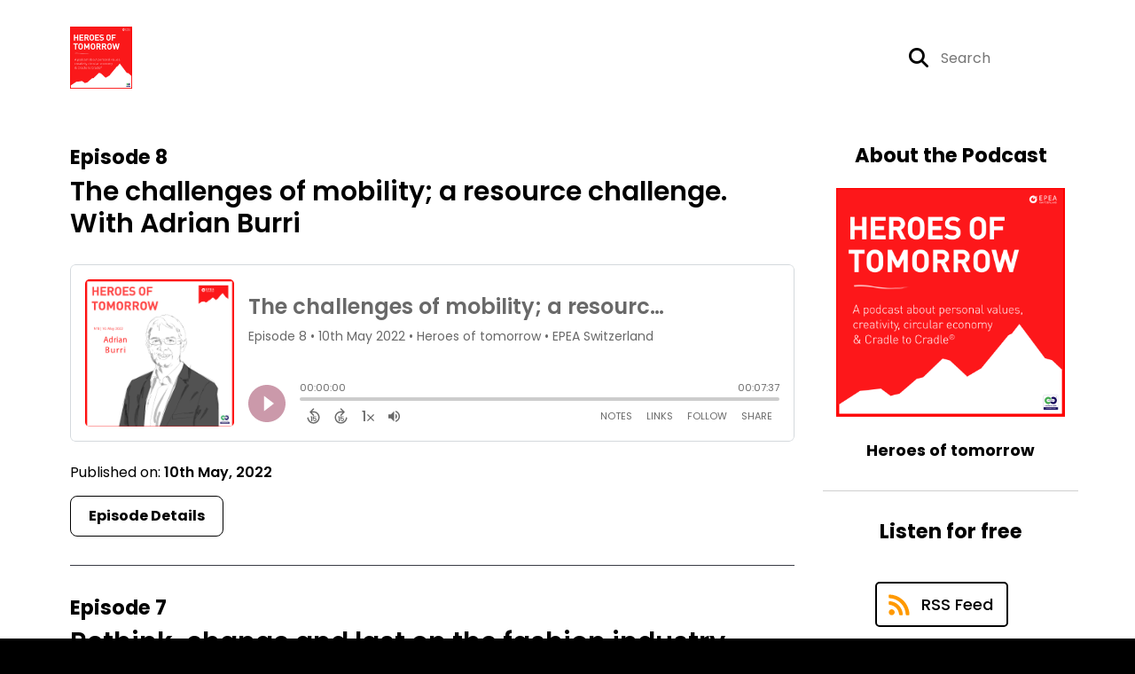

--- FILE ---
content_type: text/html; charset=UTF-8
request_url: https://heroes-of-tomorrow.captivate.fm/episodes/2
body_size: 45785
content:
<!doctype html>
<html lang="en">

<head>
    <meta charset="utf-8">
<meta name="viewport" content="width=device-width, initial-scale=1, shrink-to-fit=no">
<link rel='icon' href='favicon.ico' type='image/x-icon' sizes="32x32">
<link rel="icon" type="image/png" sizes="32x32" href="favicon-32x32.png">
<link rel="icon" type="image/png" sizes="16x16" href="favicon-16x16.png">
<link rel="mask-icon" href="safari-pinned-tab.svg"
    color="#e21510">
<meta name="msapplication-TileColor" content="#da532c">
<meta name="theme-color" content="#ffffff">

    <link rel="apple-touch-icon" sizes="400x400" href="https://artwork.captivate.fm/66c3a01b-5898-490f-a758-bc029be44dbb/94hN1YS4MVdZPGMABs-D80AS400x400.jpg">

    <link rel="alternate" type="application/rss+xml" title="RSS Feed for Heroes of tomorrow"
        href="https://feeds.captivate.fm/heroes-of-tomorrow/" />

<link rel="stylesheet" href="/css/app.css?id=9d260e5c22396c010980">
<script src="https://code.jquery.com/jquery-3.5.1.min.js"
    integrity="sha256-9/aliU8dGd2tb6OSsuzixeV4y/faTqgFtohetphbbj0=" crossorigin="anonymous"></script>

<script src="https://assets.captivate.fm/player/api.min.js"></script>
<script type="text/javascript" src="/js/sizing.js?v=1.1"></script>
<script type="text/javascript" src="/js/captivate-sites.js?id=823717fcf689ad13a9b0"></script>

<meta property="og:locale" content="en_US" />
<meta property="og:type" content="website" />
<meta property="og:title" content="Heroes of tomorrow, personal values,creativity &amp; innovation.">
<meta property="og:description" content="In a world that appears to be caught in a perpetual cycle of take - make - use - waste, the episodes are a very personal statement from successful, charismatic professionals about the necessity for circular thinking in our consumer society and the urgent need to act.">
<meta name="description" content="In a world that appears to be caught in a perpetual cycle of take - make - use - waste, the episodes are a very personal statement from successful, charismatic professionals about the necessity for circular thinking in our consumer society and the urgent need to act.">
            <meta property="og:image" content="https://artwork.captivate.fm/66c3a01b-5898-490f-a758-bc029be44dbb/94hN1YS4MVdZPGMABs-D80AS-facebook.png?1768768016">
        <meta property="og:image:secure_url" content="https://artwork.captivate.fm/66c3a01b-5898-490f-a758-bc029be44dbb/94hN1YS4MVdZPGMABs-D80AS-facebook.png?1768768016">
    <meta property="og:url"
    content="https://heroes-of-tomorrow.captivate.fm">
<meta property="og:image:width" content="1200" />
<meta property="og:image:height" content="628" />

<meta name="twitter:title" content="Heroes of tomorrow, personal values,creativity &amp; innovation.">
<meta name="twitter:description" content="In a world that appears to be caught in a perpetual cycle of take - make - use - waste, the episodes are a very personal statement from successful, charismatic professionals about the necessity for circular thinking in our consumer society and the urgent need to act.">
<meta name="twitter:card" content="summary_large_image">

    <meta property="og:audio" content="https://podcasts.captivate.fm/media/3da4caf9-2576-4da3-8491-aab25260950f/trailer-4.mp3">
    <meta property="og:audio:type" content="audio/mpeg">


                        <meta name="twitter:image" content="https://artwork.captivate.fm/66c3a01b-5898-490f-a758-bc029be44dbb/94hN1YS4MVdZPGMABs-D80AS-twitter.png?1768768016">
            

    <meta name="apple-itunes-app" content="app-id=1585879343">








<title>Heroes of tomorrow, personal values,creativity &amp; innovation.</title>

<style type="text/css">
    
    
    a {
        color: #e21510;
    }

    .about-info a {
        color: #e21510
    }

    a.about-support {
        border: 2px solid #e21510;
    }

    a.about-support:hover {
        text-decoration: none;
        color: #FFFFFF !important;
        background: #e21510;
    }

    .episode-type,
    .episode-type-pill,
    .episode-number-block {
        background: #e21510;
        color: #ffffff;
    }

    .episode-type:before {
        border-color: transparent #e21510 transparent transparent;
    }

    .header {
        background: #ffffff;
        color: #ffffff;
    }

    .header a,
    .text-logo {
        color: #ffffff;
    }

    .site-three .header,
    .site-three .footer {
        background: #ffffff;
    }

    .site-three .search-box:focus-within label i {
        color: #ffffff !important;
    }

    .footer {
        background: #ffffff;
        color: #000000;
    }

    .footer a,
    .footer .copyright,
    .powered-by {
        color: #000000;
    }

    .footer a:hover,
    .footer a:hover .footer-logo path {
        text-decoration: none;
        fill: #e21510 !important;
    }

    .footer-logo path {
        fill: #000000 !important;
    }

    .body-contrast-color-title {
        color: #363636 !important;
    }


    .social-links a:hover {
        color: #e21510;
    }

    .page-social-links a:hover {
        color: #ffffff;
        opacity: 0.7;
    }

    .content {
        background: #ffffff;
        color: #000000;
    }

    .episode-title a {
        color: #000000;
    }

    .episode-title a:hover {
        text-decoration: none;
        color: #e21510;
    }

    .follow-this-podcast {
        background: #4c4c4c;
        color: #e21510;
    }


    .email-optin-container {
        background: #999999;
        color: #000000;
    }

    .email-optin-container .font-highlight-color {
        color: #e21510;
    }

    .reset-form p,
    .reset-form label {
        color: #000000;
    }

    body .reset-form a {
        color: #e21510;
    }

    body .reset-form input[type=submit],
    body .reset-form input[type=button],
    body .reset-form button {
        border: 1px solid #000000;
        color: #000000;
    }

    body.site-network .reset-form p *,
    body.site-network .small-button,
    body.site-network .small-button .visit-website,
    body.site-network .user-info,
    body.site-network .user-info .small-social-links a,
    body.site-network .current-show .show-episode-info {
        color: #000000 !important;
    }

    body.site-network .reset-form p a {
        color: #e21510 !important;
    }


    @media  only screen and (min-width: 576px) {
        .follow-this-podcast-channels a {
            color: #e21510;
            border: 2px solid #e21510;
        }

        .site-two .follow-this-podcast-channels a {
            color: #000000;
            border: 2px solid #000000;
        }
    }

    @media  only screen and (max-width: 992px) {

        .episode-info,
        .episode-meta {
            color: #e21510;
        }
    }

    .about {
        background: #191919;
        color: #FFFFFF
    }

    .about h4 {
        color: #e21510
    }


    .about .small-social-links a {
        color: #e21510
    }

    .episode .episode-link,
    .btn.btn-submit {
        color: #000000 !important;
        border: 1px solid #000000 !important;
    }

    .site-two .tip-section,
    .site-one .tip-section {
        background: #7f7f7f;
        color: #FFFFFF
    }

    .site-two .tip-section .tip-shadow:after,
    .site-one .tip-section .tip-shadow:after {
        background: linear-gradient(180deg, rgba(18, 37, 58, 0) 0%, #7f7f7f 100%);
    }

    .site-three .tip-section .tip-shadow:after {
        background: linear-gradient(180deg, rgba(18, 37, 58, 0) 0%, #ffffff 100%);
    }

    .tip:before {
        background: #e21510 !important;
        opacity: 5%;
    }

    .optin a {
        color: #e21510 !important;
    }

    .tip-section a.tip-button,
    .dollar-icon {
        color: #e21510 !important;
    }

    .tip-section a.tip-button:hover,
    .tip .name,
    .tip .tip-info .tip-amount {
        background: #e21510 !important;
        color: #FFFFFF !important;
    }


    .optin a:hover {
        color: #e21510 !important;
    }

    .site-three .optin-titles {
        color: #000000 !important;
    }

    .site-network .optin-title {
        color: #e21510;
    }

    .grey-or-white {
        color: #647381 !important;
    }


    body.site-network .reset-form input[type=submit],
    body.site-network .reset-form input[type=button],
    body.site-network .reset-form button {
        background-color: #e21510 !important;
        color: white;
        border: none !important;
    }

    body.site-network .reset-form input[type=submit]:hover,
    body.site-network .reset-form input[type=button]:hover,
    body.site-network .reset-form button:hover {
        color: white !important;
        opacity: 0.7;
    }

    .btn.btn-submit {
        background: #ffffff !important;
    }

    .episode .episode-link:hover,
    .btn.btn-submit:hover {
        color: #ffffff !important;
        background: #000000 !important;
    }

    .episode-sharing a {
        color: #000000 !important;
    }

    .episode-sharing a:hover {
        color: #e21510 !important;
    }

    .pagination .page-link {
        background: none;
        color: #e21510;
        border: 2px solid #e21510;
    }

    .pagination .page-link:hover,
    .pagination .page-item.disabled .page-link {
        background: #e21510;
        color: #ffffff !important;
        border: 2px solid #e21510;
    }

    .episode-transcripts {
        border: 1px solid #cfcfcf !important
    }

    .border-bottom {
        border-bottom: 1px solid #cfcfcf !important;
    }

    .border-left {
        border-left: 1px solid #cfcfcf !important;
    }

    .bordered:before,
    .spacer:before {
        border-top: 1px solid #cfcfcf !important;
        border-right: 1px solid #cfcfcf !important;
    }

    .bordered:after,
    .spacer:after {
        border-top: 1px solid #cfcfcf !important;
        border-left: 1px solid #cfcfcf !important;
    }

    .show-notes a,
    a.podchaser-info:hover span,
    .episode-browser a {
        color: #e21510 !important;
        text-decoration: none;
    }

    .about-info a:hover,
    .show-notes a:hover,
    .episode-browser a:hover,
    a.cp-timestamp:hover {
        text-decoration: underline;
    }

    a.cp-timestamp {
        color: #e21510 !important;
        text-decoration: none;
        font-weight: bold;
    }

    .about-team-title {
        border-top: 1px solid #ffffff !important;
    }

    .small-social-links a {
        color: #000000
    }

    .small-social-links a:hover {
        color: #e21510 !important;
    }

    .color-border {
        background: #e21510;
    }

    .current-show.odd {
        background: #cfcfcf;
    }

    .site-network {
        background: #ffffff;
    }

    .start-listening {
        background: #e21510
    }

    .start-listening:hover {
        background: #e21510B0
    }

    .section-title {
        color: #e21510;
    }

    .show-info a {
        background: #e21510;
        color: #ffffff
    }

    /* NOTE(pierre): If you want to change these, also change them in app css */
    .show-container:hover {
        box-shadow: 0 0.1875rem 1.5rem #e2151040;
    }


    .font-highlight-color {
        color: #e21510;
    }

    .follow-this-podcast-channels.site-links>a.show-custom-directories-container>.show-custom-directories>i {
        color: #e21510;
    }

    .btn-outline-captivate {
        transition: all 0.15s ease-in-out;
        color: #e21510;
        border-color: #e21510;
    }

    .btn-outline-captivate:hover {
        color: #FFFFFF;
        background-color: #e21510;
    }

    .btn-outline-captivate:hover g.st1 {
        fill: #FFFFFF;
    }

    </style>
</head>

<body class="site-two">

    <header class="header ">
    <div class="container">
        <div class="row align-items-center">
            <div class="col-sm-5">
                                    <a href="https://heroes-of-tomorrow.captivate.fm"><img class="logo"
                            alt="Heroes of tomorrow"
                            src="https://assets.captivate.fm/4d472d15-0c63-492a-8ad0-758030e4bb3c/asset/458b9ad6-a0b6-4d2d-9b5d-02b568d9efcf/0300485f-369c-40b7-89f9-39818faa9237.png"></a>
                            </div>
            <div class="col-sm-7 text-sm-right">
                
                                    <div class="social-links page-social-links">
                        
                    </div>
                
                                    <form class="search-box ml-sm-3" action="/search" method="POST">
                        <input type="hidden" name="_token" value="ILKIu7fOcQEiufCo5DMHYDK4fhLz9k6orHU68BtO">                        <label for="search"><i class="fas fa-search"></i></label>
                        <input name="query" id="search" type="search" placeholder="Search" class="search-input">
                    </form>
                
                


            </div>
        </div>
    </div>
</header>

            
        <div class="content   pt-5 pb-5">

            <div class="container">

                <div class="row">

                    <div class="col-lg-9 pr-lg-5">

                        
                        <style>

    .slim-player {
        background-color: #FFFF00;
        color: #FF00FF;
    }
    .cp-title {
        color: #00FFFF;
    }

    .cp-play-pause{
        color: #FF00FF;
        border-color: #FF00FF;
    }

    .cp-play-pause:hover {
        color: #00FFFF;
        border-color: #00FFFF;
    }

    .cp-speed, .cp-share{
        color: #FF00FF;
    }

    .cp-speed:hover, .cp-share:hover{
        color: #00FFFF;
    }

    .cp-buttons-timestamps{
        background-color:#FFFF00;
    }



</style>

<script>globalCurrentPlayerId = '';</script>

<div class="slim-player cp-hidden">
    <div class="cp-player-control">
        <div class="cp-player-control-inside">
            <button class="cp-play-pause cp-pause">
                <i class="icon-play"></i>
                <i class="icon-pause"></i>
            </button>
        </div>
    </div>
    <div class="cp-main-info">
        <div class="cp-show">
            <span class="cp-showname"></span>
            <span class="cp-episode-number"></span>
            <span class="cp-episode-date"></span>
        </div>
        <div class="cp-title"></div>
    </div>
    <div class="cp-buttons-timestamps">
        <div class="cp-buttons">
            <button class="cp-speed">1x</button>
            <button class="cp-share"></button>
        </div>
        <div class="cp-timestamps">
            00:00:00/01:23:08
        </div>
    </div>
</div><div id="showEpisodes" class="content episodes-2">

                
        <div class="">
            
            <div class="row mt-lg-12 mb-5 row-eq-height border-bottom no-gutters episode">
                <div class="col-lg-12">
                    <article>
                        <header>
                            <div class="episode-info text-left">
                                                                    <h4><span class="episode-number">Episode 8</span>
                                                                            </h4>
                                                            </div>
                                                            <h1 class="episode-title"><a
                                        href="https://heroes-of-tomorrow.captivate.fm/episode/its-about-mobility-and-ressources-with-adrian-burri">The challenges of mobility; a resource challenge. With Adrian Burri</a>
                                </h1>
                                                    </header>
                        <section class="pb-5">

                            <iframe class="captivate-sharer" style="width: 100%; height: 200px; border-radius: 6px;"
                                frameborder="no" scrolling="no" allow="clipboard-write"
                                src="https://player.captivate.fm/episode/2036c75f-5eaa-4890-81e5-65299bd4a2fd"></iframe>

                            <div class="published mt-3">Published on:
                                <strong>10th May, 2022</strong>
                            </div>

                                                            <a class="episode-link"
                                    href="https://heroes-of-tomorrow.captivate.fm/episode/its-about-mobility-and-ressources-with-adrian-burri">
                                     <span>Episode Details</span>
                                </a>
                            
                        </section>
                    </article>
                </div>

            </div>
        </div>
            
        <div class="">
            
            <div class="row mt-lg-12 mb-5 row-eq-height border-bottom no-gutters episode">
                <div class="col-lg-12">
                    <article>
                        <header>
                            <div class="episode-info text-left">
                                                                    <h4><span class="episode-number">Episode 7</span>
                                                                            </h4>
                                                            </div>
                                                            <h1 class="episode-title"><a
                                        href="https://heroes-of-tomorrow.captivate.fm/episode/rethink-change-and-last-on-the-fashion-industry">Rethink, change and last on the fashion industry. Bonita Grupp</a>
                                </h1>
                                                    </header>
                        <section class="pb-5">

                            <iframe class="captivate-sharer" style="width: 100%; height: 200px; border-radius: 6px;"
                                frameborder="no" scrolling="no" allow="clipboard-write"
                                src="https://player.captivate.fm/episode/0afdd8d3-dfe7-4625-9548-0876db8c26f7"></iframe>

                            <div class="published mt-3">Published on:
                                <strong>12th April, 2022</strong>
                            </div>

                                                            <a class="episode-link"
                                    href="https://heroes-of-tomorrow.captivate.fm/episode/rethink-change-and-last-on-the-fashion-industry">
                                     <span>Episode Details</span>
                                </a>
                            
                        </section>
                    </article>
                </div>

            </div>
        </div>
            
        <div class="">
            
            <div class="row mt-lg-12 mb-5 row-eq-height border-bottom no-gutters episode">
                <div class="col-lg-12">
                    <article>
                        <header>
                            <div class="episode-info text-left">
                                                                    <h4><span class="episode-number">Episode 6</span>
                                                                            </h4>
                                                            </div>
                                                            <h1 class="episode-title"><a
                                        href="https://heroes-of-tomorrow.captivate.fm/episode/transforming-the-industry-is-not-about-cost-reduction-">Transforming the industry is not about cost reduction. Bhavesh Naik</a>
                                </h1>
                                                    </header>
                        <section class="pb-5">

                            <iframe class="captivate-sharer" style="width: 100%; height: 200px; border-radius: 6px;"
                                frameborder="no" scrolling="no" allow="clipboard-write"
                                src="https://player.captivate.fm/episode/4aa112e3-e063-4b16-b08f-6149be2edeb4"></iframe>

                            <div class="published mt-3">Published on:
                                <strong>30th November, 2021</strong>
                            </div>

                                                            <a class="episode-link"
                                    href="https://heroes-of-tomorrow.captivate.fm/episode/transforming-the-industry-is-not-about-cost-reduction-">
                                     <span>Episode Details</span>
                                </a>
                            
                        </section>
                    </article>
                </div>

            </div>
        </div>
            
        <div class="">
            
            <div class="row mt-lg-12 mb-5 row-eq-height border-bottom no-gutters episode">
                <div class="col-lg-12">
                    <article>
                        <header>
                            <div class="episode-info text-left">
                                                                    <h4><span class="episode-number">Episode 5</span>
                                                                            </h4>
                                                            </div>
                                                            <h1 class="episode-title"><a
                                        href="https://heroes-of-tomorrow.captivate.fm/episode/changing-the-rules-of-the-game-with-harald-gruendl">I am a designer and I want to change the system. Harald Gruendl</a>
                                </h1>
                                                    </header>
                        <section class="pb-5">

                            <iframe class="captivate-sharer" style="width: 100%; height: 200px; border-radius: 6px;"
                                frameborder="no" scrolling="no" allow="clipboard-write"
                                src="https://player.captivate.fm/episode/721a8eb9-54c5-4e8d-adbe-c858ad7c6ca0"></iframe>

                            <div class="published mt-3">Published on:
                                <strong>16th November, 2021</strong>
                            </div>

                                                            <a class="episode-link"
                                    href="https://heroes-of-tomorrow.captivate.fm/episode/changing-the-rules-of-the-game-with-harald-gruendl">
                                     <span>Episode Details</span>
                                </a>
                            
                        </section>
                    </article>
                </div>

            </div>
        </div>
            
        <div class="">
            
            <div class="row mt-lg-12 mb-5 row-eq-height border-bottom no-gutters episode">
                <div class="col-lg-12">
                    <article>
                        <header>
                            <div class="episode-info text-left">
                                                                    <h4><span class="episode-number">Episode 4</span>
                                                                            </h4>
                                                            </div>
                                                            <h1 class="episode-title"><a
                                        href="https://heroes-of-tomorrow.captivate.fm/episode/its-a-matter-of-do-it-or-die">It’s a matter of do it or die. Giulio Bonazzi, Aquafil Group</a>
                                </h1>
                                                    </header>
                        <section class="pb-5">

                            <iframe class="captivate-sharer" style="width: 100%; height: 200px; border-radius: 6px;"
                                frameborder="no" scrolling="no" allow="clipboard-write"
                                src="https://player.captivate.fm/episode/2b319568-1267-4688-bff4-5a03e64d10d4"></iframe>

                            <div class="published mt-3">Published on:
                                <strong>2nd November, 2021</strong>
                            </div>

                                                            <a class="episode-link"
                                    href="https://heroes-of-tomorrow.captivate.fm/episode/its-a-matter-of-do-it-or-die">
                                     <span>Episode Details</span>
                                </a>
                            
                        </section>
                    </article>
                </div>

            </div>
        </div>
    
    <nav aria-label="Page navigation">
        <ul class="pagination justify-content-center mb-0 mt-5">

            
            <li class="page-item"><a class="page-link" href="https://heroes-of-tomorrow.captivate.fm/episodes/1#showEpisodes">First</a></li>

                                    <li class="page-item  ">
                        <a class="page-link" href="https://heroes-of-tomorrow.captivate.fm/episodes/1#showEpisodes">1</a>
                    </li>
                                    <li class="page-item  disabled">
                        <a class="page-link" href="https://heroes-of-tomorrow.captivate.fm/episodes/2#showEpisodes">2</a>
                    </li>
                                    <li class="page-item  ">
                        <a class="page-link" href="https://heroes-of-tomorrow.captivate.fm/episodes/3#showEpisodes">3</a>
                    </li>
                
            <li class="page-item"><a class="page-link" href="https://heroes-of-tomorrow.captivate.fm/episodes/3#showEpisodes">Last</a></li>

        </ul>
    </nav>

</div>
                    </div>

                    <div class="col-lg-3">
                        <div class="row mt-5 mt-lg-0">

    <div class="col-12 border-bottom pb-5">

        <div class="row no-gutters">

            <div class="col-12">
                <h4 class="mb-4 text-center about-podcast">About the Podcast</h4>
            </div>

            <div class="col-12 col-sm-3 col-lg-12">

                <img alt="Show artwork for Heroes of tomorrow" src="https://artwork.captivate.fm/66c3a01b-5898-490f-a758-bc029be44dbb/94hN1YS4MVdZPGMABs-D80AS.jpg" class="about-artwork">

            </div>

            <div class="col-12 col-sm-9 col-lg-12">
                <div class="text-lg-center p-0 pl-sm-4 pl-lg-0 mt-4 mt-sm-0 mt-lg-4">
                    <div class="about-info">
                        <div class="about-title">Heroes of tomorrow</div>
                                                    <div class="about-subtitle"></div>
                                            </div>
                </div>
            </div>

        </div>

    </div>

    <div class="col-12 border-bottom pb-4">

        <div class="row align-items-center mt-5">

            <div class="col-12 text-center">

                <h4 class="mb-4">Listen for free</h4>

                <div class="site-links follow-this-podcast-channels">

                    <a class="btn" href="https://heroes-of-tomorrow.captivate.fm/rssfeed" target="_blank">
                        <svg aria-hidden="true" class="link-logo rss-svg" focusable="false" width="35" height="36"
                            viewBox="0 0 35 36" fill="none" xmlns="http://www.w3.org/2000/svg">
                            <path
                                d="M10 30.5C10 27.7656 7.73438 25.5 5 25.5C2.1875 25.5 0 27.7656 0 30.5C0 33.3125 2.1875 35.5 5 35.5C7.73438 35.5 10 33.3125 10 30.5ZM23.6719 34.25C23.0469 22.1406 13.3594 12.4531 1.25 11.8281C0.546875 11.75 0 12.375 0 13.0781V16.8281C0 17.4531 0.46875 18 1.09375 18.0781C9.84375 18.625 16.875 25.6562 17.4219 34.4062C17.5 35.0312 18.0469 35.5 18.6719 35.5H22.4219C23.125 35.5 23.75 34.9531 23.6719 34.25ZM34.9219 34.25C34.2969 15.9688 19.6094 1.20312 1.25 0.578125C0.546875 0.5 0 1.04688 0 1.82812V5.57812C0 6.20312 0.46875 6.75 1.17188 6.82812C16.0938 7.375 28.125 19.4062 28.6719 34.3281C28.75 35.0312 29.2969 35.5781 29.9219 35.5781H33.6719C34.4531 35.5 35 34.9531 34.9219 34.25Z"
                                fill="#FF9900" />
                        </svg>
                        <span class="link-label">RSS Feed</span>
                    </a>
                                                                    <a class="btn" aria-label="Listen on Apple Podcasts" href="https://heroes-of-tomorrow.captivate.fm/apple" target="_blank">
                        <svg class="link-logo" xmlns="http://www.w3.org/2000/svg" xmlns:xlink="http://www.w3.org/1999/xlink"
                            width="30" height="30" viewBox="0 0 40 40" xmlns:v="https://vecta.io/nano">
                            <defs>
                                <linearGradient y2="1" x2=".5" y1="0" x1=".5" id="A">
                                    <stop stop-color="#f452ff" offset="0" />
                                    <stop stop-color="#832bc1" offset="1" />
                                </linearGradient>
                                <path id="B"
                                    d="M39.137 34.569c-.387.981-1.281 2.362-2.549 3.335-.732.562-1.606 1.099-2.806 1.453-1.279.378-2.855.506-4.816.506H11.034c-1.961 0-3.537-.128-4.816-.506-1.2-.354-2.074-.891-2.806-1.453-1.267-.973-2.161-2.354-2.549-3.335-.78-1.976-.788-4.218-.788-5.631h0V11.062h0c0-1.412.008-3.654.788-5.631.387-.981 1.281-2.362 2.549-3.335C4.144 1.535 5.017.998 6.217.643 7.497.265 9.072.137 11.034.137h0 17.933 0c1.961 0 3.537.128 4.816.506 1.2.354 2.074.892 2.806 1.453 1.267.973 2.161 2.354 2.549 3.335.78 1.976.788 4.218.788 5.631v17.876c0 1.412-.008 3.654-.788 5.631z" />
                            </defs>
                            <g stroke="null">
                                <use xlink:href="#B" fill="url(#A)" fill-rule="evenodd" />
                                <use xlink:href="#B" fill="none" />
                                <path
                                    d="M22.89 22.971c-.598-.629-1.648-1.032-2.888-1.032s-2.29.403-2.888 1.032a1.82 1.82 0 0 0-.529 1.144c-.101.928-.044 1.727.065 3.005l.559 4.495.468 2.267c.22.737 1.041 1.382 2.326 1.382s2.106-.645 2.326-1.382c.136-.455.284-1.09.468-2.267l.559-4.495c.109-1.278.166-2.077.065-3.005-.052-.479-.217-.816-.529-1.144zm-6.146-5.6c0 1.795 1.46 3.251 3.261 3.251s3.261-1.456 3.261-3.251-1.46-3.251-3.261-3.251-3.261 1.456-3.261 3.251zm3.221-12.83c-7.627.022-13.877 6.19-13.972 13.793-.077 6.159 3.867 11.427 9.375 13.359.134.047.269-.064.248-.203l-.203-1.431a.48.48 0 0 0-.284-.378c-4.353-1.896-7.392-6.248-7.344-11.289.064-6.615 5.483-12.009 12.119-12.062 6.784-.055 12.321 5.431 12.321 12.182 0 4.99-3.026 9.289-7.345 11.17a.48.48 0 0 0-.283.379l-.203 1.43c-.021.14.114.25.248.204 5.455-1.913 9.376-7.099 9.376-13.182 0-7.717-6.309-13.992-14.054-13.97zm-.253 6.409c4.324-.167 7.895 3.291 7.895 7.565a7.54 7.54 0 0 1-2.4 5.518.58.58 0 0 0-.183.455c.029.52.019 1.025-.016 1.596-.009.152.162.249.288.163 2.476-1.687 4.104-4.523 4.104-7.731 0-5.283-4.414-9.558-9.759-9.351-4.967.192-8.952 4.274-9.016 9.229-.042 3.259 1.597 6.146 4.104 7.854.126.086.296-.012.287-.163A13.35 13.35 0 0 1 15 24.487a.58.58 0 0 0-.182-.454 7.54 7.54 0 0 1-2.398-5.721c.105-3.967 3.314-7.208 7.292-7.362z"
                                    fill="#fff" />
                            </g>
                        </svg>
                        <span class="link-label">Apple Podcasts</span>
                    </a>
                                                                    <a class="btn" aria-label="Listen on Spotify" href="https://heroes-of-tomorrow.captivate.fm/spotify" target="_blank">
                        <svg class="link-logo spotify-svg" xmlns="http://www.w3.org/2000/svg" height="168px" width="168px"
                            version="1.1" viewBox="0 0 168 168">
                            <path fill="#1ED760"
                                d="m83.996 0.277c-46.249 0-83.743 37.493-83.743 83.742 0 46.251 37.494 83.741 83.743 83.741 46.254 0 83.744-37.49 83.744-83.741 0-46.246-37.49-83.738-83.745-83.738l0.001-0.004zm38.404 120.78c-1.5 2.46-4.72 3.24-7.18 1.73-19.662-12.01-44.414-14.73-73.564-8.07-2.809 0.64-5.609-1.12-6.249-3.93-0.643-2.81 1.11-5.61 3.926-6.25 31.9-7.291 59.263-4.15 81.337 9.34 2.46 1.51 3.24 4.72 1.73 7.18zm10.25-22.805c-1.89 3.075-5.91 4.045-8.98 2.155-22.51-13.839-56.823-17.846-83.448-9.764-3.453 1.043-7.1-0.903-8.148-4.35-1.04-3.453 0.907-7.093 4.354-8.143 30.413-9.228 68.222-4.758 94.072 11.127 3.07 1.89 4.04 5.91 2.15 8.976v-0.001zm0.88-23.744c-26.99-16.031-71.52-17.505-97.289-9.684-4.138 1.255-8.514-1.081-9.768-5.219-1.254-4.14 1.08-8.513 5.221-9.771 29.581-8.98 78.756-7.245 109.83 11.202 3.73 2.209 4.95 7.016 2.74 10.733-2.2 3.722-7.02 4.949-10.73 2.739z">
                            </path>
                        </svg>
                        <span class="link-label">Spotify</span>
                    </a>
                                                                                                                <a class="btn" aria-label="Listen on Pocket Casts" href="https://heroes-of-tomorrow.captivate.fm/pocketcasts"
                        target="_blank">
                        <svg class="link-logo pocketcasts-svg" xmlns:xlink="http://www.w3.org/1999/xlink" height="40"
                            viewBox="0 0 100 100" width="40" xmlns="http://www.w3.org/2000/svg">
                            <mask height="100" id="a" maskUnits="userSpaceOnUse" width="100" x="0" y="0">
                                <path d="m50 97a47 47 0 1 0 -47-47 47 47 0 0 0 47 47z" fill="#fff" fill-rule="evenodd">
                                </path>
                            </mask>
                            <mask height="70.37" id="b" maskUnits="userSpaceOnUse" width="70.37" x="14.86" y="14.86">
                                <path
                                    d="m49.25 73.66a23.62 23.62 0 1 1 24.41-24.41.84.84 0 0 0 .84.8h6.87a.84.84 0 0 0 .84-.86 32.17 32.17 0 1 0 -33 33 .84.84 0 0 0 .86-.84v-6.85a.84.84 0 0 0 -.8-.84zm.8-42.21a18.6 18.6 0 0 0 -.88 37.18.84.84 0 0 0 .88-.84v-5.45a.86.86 0 0 0 -.78-.84 11.48 11.48 0 1 1 12.23-12.23.86.86 0 0 0 .84.78h5.45a.84.84 0 0 0 .84-.88 18.6 18.6 0 0 0 -18.58-17.72z"
                                    fill="#fff" fill-rule="evenodd"></path>
                            </mask>
                            <g mask="url(#a)">
                                <path d="m0 0h100v100h-100z" fill="#f44336" fill-rule="evenodd"></path>
                            </g>
                            <g mask="url(#b)">
                                <path d="m14.86 14.86h70.37v70.37h-70.37z" fill="#fefefe" fill-rule="evenodd"></path>
                            </g>
                        </svg>
                        <span class="link-label">Pocket Casts</span>
                    </a>
                                                                                        <a class="btn d-none d-md-inline-flex" aria-label="Listen on Tune IN"
                        href="https://tunein.com/podcasts/Business--Economics-Podcasts/Heroes-of-tomorrow-p1517272/" target="_blank">
                        <i class="link-logo fa-light fa-link fa-fw d-flex justify-content-center align-items-center"></i>
                        <span class="link-label">Tune IN</span>
                    </a>
                                                                                        <a class="btn d-none d-md-inline-flex" aria-label="Listen on Podcast Addict"
                        href="https://podcastaddict.com/podcast/3622813" target="_blank">
                        <i class="link-logo fa-light fa-link fa-fw d-flex justify-content-center align-items-center"></i>
                        <span class="link-label">Podcast Addict</span>
                    </a>
                                                                                        <a class="btn d-none d-md-inline-flex" aria-label="Listen on Player FM"
                        href="https://player.fm/series/2981558" target="_blank">
                        <i class="link-logo fa-light fa-link fa-fw d-flex justify-content-center align-items-center"></i>
                        <span class="link-label">Player FM</span>
                    </a>
                            
    
            <a class="btn d-inline-flex d-md-none show-custom-directories-container" aria-label="Show Custom Directories"
            data-toggle="collapse" href="#collapsableDistributionLinks" role="button" aria-expanded="false"
            aria-controls="collapsableDistributionLinks">
            <div class="show-custom-directories">
                <i class="d-flex align-items-center fas fa-ellipsis-h"></i>
            </div>
        </a>

        <div class="d-md-none collapse" id="collapsableDistributionLinks">
                                                                                                                                                                                            <a class="btn collapsable-custom-directory" aria-label="Listen on Tune IN"
                        href="https://tunein.com/podcasts/Business--Economics-Podcasts/Heroes-of-tomorrow-p1517272/" target="_blank">
                        <i class="fa-light fa-link mr-3"></i><span class="d-inline">Tune IN</span>
                    </a>
                                                                <a class="btn collapsable-custom-directory" aria-label="Listen on Podcast Addict"
                        href="https://podcastaddict.com/podcast/3622813" target="_blank">
                        <i class="fa-light fa-link mr-3"></i><span class="d-inline">Podcast Addict</span>
                    </a>
                                                                <a class="btn collapsable-custom-directory" aria-label="Listen on Player FM"
                        href="https://player.fm/series/2981558" target="_blank">
                        <i class="fa-light fa-link mr-3"></i><span class="d-inline">Player FM</span>
                    </a>
                                    </div>

    

                </div>


            </div>

        </div>

    </div>

    
</div>

</div>
                    </div>

                </div>

            </div>

        </div>

    
    
    
    <footer class="footer pt-sm-5 pb-sm-5 pt-3 pb-3">
    <div class="container">
        <div class="row align-items-center">
            <div class="col-sm-6">
                <div class="copyright">Copyright 2023 EPEA Switzerland</div>
            </div><!--
        -->
            <div class="col-sm-6">
                                    <div class="powered-by"><span>Powered by</span><a href="https://captivate.fm?utm_source=4d472d15-0c63-492a-8ad0-758030e4bb3c"
                            target="_blank"> <svg
    xmlns:dc="http://purl.org/dc/elements/1.1/"
    xmlns:cc="http://creativecommons.org/ns#"
    xmlns:rdf="http://www.w3.org/1999/02/22-rdf-syntax-ns#"
    xmlns:svg="http://www.w3.org/2000/svg"
    xmlns="http://www.w3.org/2000/svg"
    viewBox="0 0 552.1333 120.8"
    height="120.8"
    width="552.1333"
    xml:space="preserve"
    id="svg2"
    class="footer-logo"
    version="1.1"><metadata
        id="metadata8"><rdf:RDF><cc:Work
                rdf:about=""><dc:format>image/svg+xml</dc:format><dc:type
                    rdf:resource="http://purl.org/dc/dcmitype/StillImage" /></cc:Work></rdf:RDF></metadata><defs
        id="defs6" /><g
        transform="matrix(1.3333333,0,0,-1.3333333,0,120.8)"
        id="g10"><g
            transform="scale(0.1)"
            id="g12"><path
                id="path14"
                style="fill:#040606;fill-opacity:1;fill-rule:nonzero;stroke:none"
                d="m 1146.24,428.375 c 0,144.723 110.45,244.375 242.48,244.375 86.96,0 161.22,-39.984 201.85,-97.109 l -62.84,-61.578 c -32.38,39.992 -78.71,67.925 -133.94,67.925 -83.78,0 -149.8,-64.113 -149.8,-153.613 0,-86.957 64.75,-149.801 149.17,-149.801 55.22,0 103.47,27.285 136.47,68.555 l 64.75,-59.031 c -41.26,-56.496 -116.79,-99.668 -206.94,-99.668 -133.93,0 -241.2,96.492 -241.2,239.945" /><path
                id="path16"
                style="fill:#040606;fill-opacity:1;fill-rule:nonzero;stroke:none"
                d="m 1888.24,368.699 c 0,53.961 -39.99,99.66 -97.12,99.66 -57.75,0 -96.48,-45.699 -96.48,-99.66 0,-55.222 39.36,-100.293 96.48,-100.293 57.13,0 97.12,45.715 97.12,100.293 z m 83.78,172.664 V 195.422 h -85.04 v 39.98 c -25.4,-27.285 -61.58,-48.234 -110.45,-48.234 -100.3,0 -171.39,79.98 -171.39,182.805 0,104.105 73.01,180.277 171.39,180.277 48.87,0 84.42,-21.582 110.45,-50.148 v 41.261 h 85.04" /><path
                id="path18"
                style="fill:#040606;fill-opacity:1;fill-rule:nonzero;stroke:none"
                d="m 2285.84,368.074 c 0,54.586 -38.08,99.016 -95.86,99.016 -57.12,0 -95.2,-44.43 -95.2,-99.016 0,-54.597 38.08,-99.019 95.2,-99.019 57.78,0 95.86,44.422 95.86,99.019 z m 90.14,0.625 c 0,-100.293 -71.1,-181.531 -170.75,-181.531 -48.25,0 -83.16,20.949 -108.55,48.234 V 53.2422 h -89.5 V 541.363 h 88.87 v -42.531 c 25.38,29.195 60.93,51.418 109.8,51.418 99.03,0 170.13,-81.25 170.13,-181.551" /><path
                id="path20"
                style="fill:#040606;fill-opacity:1;fill-rule:nonzero;stroke:none"
                d="m 2663.29,195.422 v 345.941 h 89.5 V 195.422 Z m -10.16,439.875 c 0,31.113 24.12,54.601 55.22,54.601 31.11,0 55.22,-23.488 55.22,-54.601 0,-31.727 -24.11,-55.215 -55.22,-55.215 -31.1,0 -55.22,23.488 -55.22,55.215" /><path
                id="path22"
                style="fill:#040606;fill-opacity:1;fill-rule:nonzero;stroke:none"
                d="M 3146.23,541.363 2995.79,196.055 h -68.55 l -149.81,345.308 h 98.4 l 86.97,-224.066 85.05,224.066 h 98.38" /><path
                id="path24"
                style="fill:#040606;fill-opacity:1;fill-rule:nonzero;stroke:none"
                d="m 3403.86,368.699 c 0,53.961 -39.99,99.66 -97.12,99.66 -57.75,0 -96.48,-45.699 -96.48,-99.66 0,-55.222 39.36,-100.293 96.48,-100.293 57.13,0 97.12,45.715 97.12,100.293 z m 83.79,172.664 V 195.422 h -85.05 v 39.98 c -25.39,-27.285 -61.58,-48.234 -110.45,-48.234 -100.3,0 -171.39,79.98 -171.39,182.805 0,104.105 73,180.277 171.39,180.277 48.87,0 84.41,-21.582 110.45,-50.148 v 41.261 h 85.05" /><path
                id="path26"
                style="fill:#040606;fill-opacity:1;fill-rule:nonzero;stroke:none"
                d="m 3878.25,403.617 h 175.82 c -8.25,44.43 -40.62,72.36 -86.32,72.36 -45.07,0 -78.71,-27.289 -89.5,-72.36 z m 259.62,-66.652 h -259.62 c 10.79,-41.895 41.89,-73.625 100.92,-73.625 38.09,0 82.52,14.59 111.73,34.902 l 35.54,-62.84 c -33,-24.113 -86.97,-47.597 -151.07,-47.597 -129.49,0 -187.89,88.222 -187.89,180.894 0,103.473 72.37,181.551 180.27,181.551 98.39,0 173.3,-64.113 173.3,-173.926 0,-13.969 -1.28,-26.668 -3.18,-39.359" /><path
                id="path28"
                style="fill:#040606;fill-opacity:1;fill-rule:nonzero;stroke:none"
                d="m 545.551,96.2695 c -192.985,0 -349.426,159.7075 -349.426,356.7185 0,197.012 156.441,356.719 349.426,356.719 192.98,0 349.426,-159.707 349.426,-356.719 0,-197.011 -156.446,-356.7185 -349.426,-356.7185 z M 453.109,905.977 C 202.863,905.977 0.00390625,703.168 0.00390625,452.988 0.00390625,202.813 202.863,0 453.109,0 c 250.243,0 453.106,202.813 453.106,452.988 0,250.18 -202.863,452.989 -453.106,452.989" /><path
                id="path30"
                style="fill:#040606;fill-opacity:1;fill-rule:nonzero;stroke:none"
                d="m 673.52,244.406 c -110.204,0 -199.54,93.387 -199.54,208.582 0,115.196 89.336,208.586 199.54,208.586 110.199,0 199.535,-93.39 199.535,-208.586 0,-115.195 -89.336,-208.582 -199.535,-208.582 z m -68.047,492.75 c -153.25,0 -277.477,-127.222 -277.477,-284.168 0,-156.941 124.227,-284.168 277.477,-284.168 153.242,0 277.465,127.227 277.465,284.168 0,156.946 -124.223,284.168 -277.465,284.168" /><path
                id="path32"
                style="fill:#040606;fill-opacity:1;fill-rule:nonzero;stroke:none"
                d="m 705.191,608.406 c -56.894,0 -106.285,-33.433 -131.273,-82.511 0.387,0.003 0.742,0.117 1.129,0.117 38.582,0 69.855,-32.692 69.855,-73.024 0,-40.332 -31.273,-73.023 -69.855,-73.023 -0.387,0 -0.742,0.113 -1.129,0.117 24.988,-49.074 74.379,-82.512 131.273,-82.512 82.122,0 148.684,69.578 148.684,155.418 0,85.836 -66.562,155.418 -148.684,155.418" /><path
                id="path34"
                style="fill:#040606;fill-opacity:1;fill-rule:nonzero;stroke:none"
                d="m 2568.29,268.406 c -33.64,0 -48.86,20.961 -48.86,60.942 v 137.113 h 106.51 v 74.902 h -106.51 v 122.504 h -88.88 V 541.363 h -57.13 v -74.902 h 56.49 V 323.645 c 0,-89.504 41.31,-133.653 120.62,-136.477 26.24,-0.938 51.6,1.055 75.41,8.113 v 80.774 c -17.05,-6.043 -35.48,-7.649 -57.65,-7.649" /><path
                id="path36"
                style="fill:#040606;fill-opacity:1;fill-rule:nonzero;stroke:none"
                d="m 3712.4,268.406 c -33.63,0 -48.86,20.961 -48.86,60.942 v 137.113 h 106.51 v 74.902 h -106.51 v 122.504 h -88.87 V 541.363 h -57.14 v -74.902 h 56.5 V 323.645 c 0,-89.504 41.31,-133.653 120.61,-136.477 26.25,-0.938 51.61,1.055 75.41,8.113 v 80.774 c -17.04,-6.043 -35.47,-7.649 -57.65,-7.649" /></g></g></svg>
 </a></div>
                            </div>
        </div>
    </div>
</footer>

<!-- Optional JavaScript -->
<!-- jQuery first (in the head), then Bootstrap JS -->
<script src="https://stackpath.bootstrapcdn.com/bootstrap/4.3.1/js/bootstrap.min.js"
    integrity="sha384-JjSmVgyd0p3pXB1rRibZUAYoIIy6OrQ6VrjIEaFf/nJGzIxFDsf4x0xIM+B07jRM" crossorigin="anonymous">
</script>

</body>

</html>
